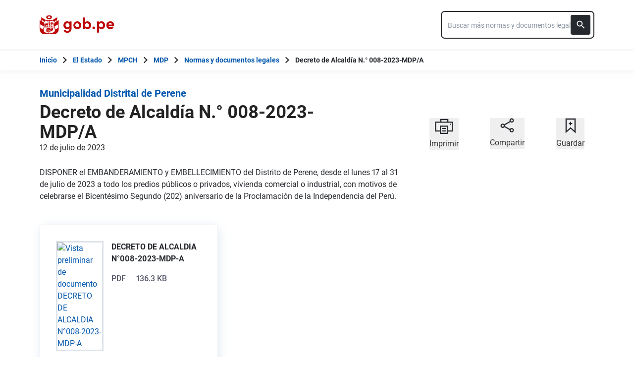

--- FILE ---
content_type: text/html; charset=utf-8
request_url: https://www.gob.pe/institucion/muniperene/normas-legales/4436883-008-2023-mdp-a
body_size: 7870
content:
<!DOCTYPE html><html lang="es-pe"><head><meta content="DISPONER el EMBANDERAMIENTO y EMBELLECIMIENTO del Distrito de Perene, desde el lunes 17 al 31 de julio de 2023 a todo los predios públicos o privados, vivienda comercial o industrial, con motivos de celebrarse el Bicentésimo Segundo (202) aniversario de la Proclamación de la..." name="description" /><!-- Google Tag Manager -->
      <script>(function(w,d,s,l,i){w[l]=w[l]||[];w[l].push({'gtm.start':
      new Date().getTime(),event:'gtm.js'});var f=d.getElementsByTagName(s)[0],
      j=d.createElement(s),dl=l!='dataLayer'?'&l='+l:'';j.async=true;j.src=
      'https://www.googletagmanager.com/gtm.js?id='+i+dl;f.parentNode.insertBefore(j,f);
      })(window,document,'script','dataLayer','GTM-PDXDRQN3');</script>
      <!-- End Google Tag Manager --><title>Decreto de Alcaldía N.° 008-2023-MDP/A - Normas y documentos legales - Municipalidad Distrital de Perene - Plataforma del Estado Peruano</title><meta charset="UTF-8" /><meta content="width=device-width, initial-scale=1" name="viewport" /><meta content="H5efy5u72DDgqekf6xOfjd06S-f366QEbnkpXoDqcAg" name="google-site-verification" /><meta content="false" name="turbo-prefetch" /><meta name="csrf-param" content="authenticity_token" />
<meta name="csrf-token" content="7Al6ti00NC1A08VzQGhC2yYpV-Z7ANay0smT8BrEQ0j5xxkgV-5_WW7AbjfAAmH-duJyDETK0gXpABHkkRBreg" /><link rel="stylesheet" href="/assets/application_base-9d9deb51.css" /><link rel="stylesheet" href="/assets/application_base-9d9deb51.css" media="print" /><link rel="stylesheet" href="/assets/application_print-8986f2e8.css" media="print" /><link rel="stylesheet" href="/assets/application-0972dfb8.css" media="all" data-turbo-track="reload" /><script>//global object for fbjs and draftjs
if (typeof global === 'undefined') {
  window.global = window;
}</script><script src="/assets/application_base-201d43e5.js" data-turbo-track="reload" defer="defer"></script><meta content="@gobpePCM" name="twitter:site" /><meta content="@gobpePCM" name="twitter:creator" /><meta content="Decreto de Alcaldía N.° 008-2023-MDP/A" name="twitter:title" /><meta content="DISPONER el EMBANDERAMIENTO y EMBELLECIMIENTO del Distrito de Perene, desde el lunes 17 al 31 de julio de 2023 a todo los predios públicos o privados, vivienda comercial o industrial, con motivos de celebrarse el Bicentésimo Segundo (202) aniversario de la Proclamación de la... #gobpe" name="twitter:description" /><meta content="https://www.gob.pe/institucion/muniperene/normas-legales/4436883-008-2023-mdp-a" property="og:url" /><meta content="article" property="og:type" /><meta content="Decreto de Alcaldía N.° 008-2023-MDP/A" property="og:title" /><meta content="DISPONER el EMBANDERAMIENTO y EMBELLECIMIENTO del Distrito de Perene, desde el lunes 17 al 31 de julio de 2023 a todo los predios públicos o privados, vivienda comercial o industrial, con motivos de celebrarse el Bicentésimo Segundo (202) aniversario de la Proclamación de la... #gobpe" property="og:description" /><meta content="summary" name="twitter:card" /><meta content="200" property="og:image:width" /><meta content="200" property="og:image:height" /><meta content="https://www.gob.pe/assets/escudo-rojo-200-f4bf73f7.png" property="og:image" /><link rel="apple-touch-icon" type="image/x-icon" href="/assets/favicons/apple-icon-57x57-42e0cdf0.png" sizes="57x57" /><link rel="apple-touch-icon" type="image/x-icon" href="/assets/favicons/apple-icon-60x60-5474857c.png" sizes="60x60" /><link rel="apple-touch-icon" type="image/x-icon" href="/assets/favicons/apple-icon-72x72-23a18d8b.png" sizes="72x72" /><link rel="apple-touch-icon" type="image/x-icon" href="/assets/favicons/apple-icon-76x76-6deed722.png" sizes="76x76" /><link rel="apple-touch-icon" type="image/x-icon" href="/assets/favicons/apple-icon-114x114-952c16d1.png" sizes="114x114" /><link rel="apple-touch-icon" type="image/x-icon" href="/assets/favicons/apple-icon-120x120-09c0093c.png" sizes="120x120" /><link rel="apple-touch-icon" type="image/x-icon" href="/assets/favicons/apple-icon-144x144-cfa8302f.png" sizes="144x144" /><link rel="apple-touch-icon" type="image/x-icon" href="/assets/favicons/apple-icon-152x152-657ce405.png" sizes="152x152" /><link rel="apple-touch-icon" type="image/x-icon" href="/assets/favicons/apple-icon-180x180-f85c0fca.png" sizes="180x180" /><link rel="icon" type="image/png" href="/assets/favicons/android-icon-192x192-ec1dea24.png" sizes="192x192" /><link rel="icon" type="image/x-icon" href="/assets/favicons/favicon-1760a09d.ico" /></head><body><!-- Google Tag Manager (noscript) -->
      <noscript><iframe src="https://www.googletagmanager.com/ns.html?id=GTM-PDXDRQN3"
      height="0" width="0" style="display:none;visibility:hidden"></iframe></noscript>
      <!-- End Google Tag Manager (noscript) --><a class="sr-only focus:not-sr-only text-primary underline p-4!" href="#main">Saltar a contenido principal</a><div class="nothing"></div><header aria-label="Header" class="home bg-white shadow"><div class="container align-center relative"><div class="header__content w-full"><div class="header__half flex-align-center"><a class="logo black home__logo track-ga-interaction no-underline!" data-ga-element-type="icono-principal" data-ga-label="Logo gob.pe" href="/"><div class="home__logo__img_shield--small js-escudo md:hidden"><img height="40rem" alt="Logotipo de gob.pe" class="h-10" role="img" src="/assets/escudo_rojo_bicentenario-785637cc.svg" /></div><div aria-label="Logo gob.pe" class="home__logo__img--small" role="img"><img alt="Logo gob.pe" class="img-logo" height="40rem" src="/assets/escudo_text_gobpe_bicentenario_rojo_2-f0bf4122.svg" /><img alt="Logo gob.pe" class="d-none img-logo-focus" src="/assets/escudo_text_gobpe_bicentenario_black-b62ef1cc.svg" /></div></a></div><div class="w-220 md:w-310"><div class="search-internal"><form autocomplete="off" role="search" data-controller="" action="/institucion/muniperene/buscador" accept-charset="UTF-8" method="get"><div class="input-group no-print relative"><label class="visually-hidden" for="input-search-home-gobpe">Texto de búsqueda en gob.pe</label><input id="input-search-home-gobpe" placeholder="Buscar más normas y documentos legales" class="search search_autocomplete h-14 rounded-lg border-2 border-gray-900 focus:border-transparent track-ga-search" data-url="https://www.gob.pe/searches_autocomplete.json" data-institution-id="2006" data-target="" data-ga-label="buscador-normas y documentos legales" data-ga-element-type="buscador" type="search" name="term" /><input value="muniperene" autocomplete="off" type="hidden" name="institucion" id="institucion" /><input autocomplete="off" type="hidden" name="topic_id" id="topic_id" /><input value="normas y documentos legales" autocomplete="off" type="hidden" name="contenido" id="contenido" /><input value="none" autocomplete="off" type="hidden" name="sort_by" id="sort_by" /><button aria-label="Buscar" class="submit bg-gray-900 border-0 absolute inset-y-0 right-0 m-2 cursor-pointer p-2 rounded" disabled="true" id="btn-search-home-gobpe" type="submit"><svg xmlns="http://www.w3.org/2000/svg" width="32" height="32" viewBox="0 0 32 32" fill="none" class="w-6 h-6">
<path d="M21.0086 18.2075H20.06L19.7238 17.8834C20.9005 16.5146 21.6089 14.7376 21.6089 12.8045C21.6089 8.494 18.1149 5 13.8045 5C9.494 5 6 8.494 6 12.8045C6 17.1149 9.494 20.6089 13.8045 20.6089C15.7376 20.6089 17.5146 19.9005 18.8834 18.7238L19.2075 19.06V20.0086L25.211 26L27 24.211L21.0086 18.2075ZM13.8045 18.2075C10.8148 18.2075 8.40137 15.7942 8.40137 12.8045C8.40137 9.81475 10.8148 7.40137 13.8045 7.40137C16.7942 7.40137 19.2075 9.81475 19.2075 12.8045C19.2075 15.7942 16.7942 18.2075 13.8045 18.2075Z" fill="white"></path>
</svg></button></div></form></div></div></div></div></header><div class="react-modal"></div><div class="js-breadcrumb-full-width text-sm bg-white"><div class="container md:max-w-6xl mx-auto px-4"><div class="row"><nav aria-label="Ruta de páginas" class="col-md-12 px-4"><ol class="breadcrumb font-bold"><li class="breadcrumb-item hidden-sm-down hidden-md-down"><a aria-label="Inicio Gob.pe" class="track-ga-interaction" data-ga-element-type="link" data-ga-label="inicio" href="/"><div class="home__logo__img__breadcrumb" id="home">Inicio</div><div class="home__logo__img__breadcrumb hidden" id="escudo"><div class="mr-2"><img alt="gob.pe" class="h-8" height="32rem" src="/assets/escudo_text_gobpe_bicentenario-4656b576.svg" /></div></div></a></li><li class="breadcrumb-item hidden-sm-down hidden-md-down"><span class="hidden-sm-down hidden-md-down mx-1 md:mx-3"><svg xmlns="http://www.w3.org/2000/svg" xmlns:xlink="http://www.w3.org/1999/xlink" version="1.1" id="Capa_1" x="0px" y="0px" viewBox="0 0 10.1 16.3" style="enable-background:new 0 0 10.1 16.3;" xml:space="preserve" width="10.1" height="16.3" aria-hidden="true" class="w-2">
	<path fill="currentColor" d="M0,14.4l6.2-6.2L0,1.9L2,0l8.1,8.1L2,16.3L0,14.4z"></path>
</svg></span><span class="hidden-lg-up mx-1 md:mx-3"><svg xmlns="http://www.w3.org/2000/svg" xmlns:xlink="http://www.w3.org/1999/xlink" version="1.1" id="Capa_1" x="0px" y="0px" viewBox="0 0 10.1 16.3" style="enable-background:new 0 0 10.1 16.3;" xml:space="preserve" width="10.1" height="16.3" aria-hidden="true" class="w-2">
	<path fill="currentColor" d="m 10.1,1.9 -6.2,6.2 6.2,6.3 -2,1.9 L 0,8.2 8.1,0 Z"></path>
</svg></span><a class="track-ga-interaction font-bold " data-ga-element-type="link" data-ga-label="El Estado" href="/estado">El Estado</a></li><li class="breadcrumb-item hidden-sm-down hidden-md-down"><span class="hidden-sm-down hidden-md-down mx-1 md:mx-3"><svg xmlns="http://www.w3.org/2000/svg" xmlns:xlink="http://www.w3.org/1999/xlink" version="1.1" id="Capa_1" x="0px" y="0px" viewBox="0 0 10.1 16.3" style="enable-background:new 0 0 10.1 16.3;" xml:space="preserve" width="10.1" height="16.3" aria-hidden="true" class="w-2">
	<path fill="currentColor" d="M0,14.4l6.2-6.2L0,1.9L2,0l8.1,8.1L2,16.3L0,14.4z"></path>
</svg></span><span class="hidden-lg-up mx-1 md:mx-3"><svg xmlns="http://www.w3.org/2000/svg" xmlns:xlink="http://www.w3.org/1999/xlink" version="1.1" id="Capa_1" x="0px" y="0px" viewBox="0 0 10.1 16.3" style="enable-background:new 0 0 10.1 16.3;" xml:space="preserve" width="10.1" height="16.3" aria-hidden="true" class="w-2">
	<path fill="currentColor" d="m 10.1,1.9 -6.2,6.2 6.2,6.3 -2,1.9 L 0,8.2 8.1,0 Z"></path>
</svg></span><a class="track-ga-interaction font-bold " data-ga-element-type="link" data-ga-label="MPCH" href="/munichanchamayo">MPCH</a></li><li class="breadcrumb-item hidden-sm-down hidden-md-down"><span class="hidden-sm-down hidden-md-down mx-1 md:mx-3"><svg xmlns="http://www.w3.org/2000/svg" xmlns:xlink="http://www.w3.org/1999/xlink" version="1.1" id="Capa_1" x="0px" y="0px" viewBox="0 0 10.1 16.3" style="enable-background:new 0 0 10.1 16.3;" xml:space="preserve" width="10.1" height="16.3" aria-hidden="true" class="w-2">
	<path fill="currentColor" d="M0,14.4l6.2-6.2L0,1.9L2,0l8.1,8.1L2,16.3L0,14.4z"></path>
</svg></span><span class="hidden-lg-up mx-1 md:mx-3"><svg xmlns="http://www.w3.org/2000/svg" xmlns:xlink="http://www.w3.org/1999/xlink" version="1.1" id="Capa_1" x="0px" y="0px" viewBox="0 0 10.1 16.3" style="enable-background:new 0 0 10.1 16.3;" xml:space="preserve" width="10.1" height="16.3" aria-hidden="true" class="w-2">
	<path fill="currentColor" d="m 10.1,1.9 -6.2,6.2 6.2,6.3 -2,1.9 L 0,8.2 8.1,0 Z"></path>
</svg></span><a class="track-ga-interaction font-bold " data-ga-element-type="link" data-ga-label="MDP" href="/muniperene">MDP</a></li><li class="breadcrumb-item"><span class="hidden-sm-down hidden-md-down mx-1 md:mx-3"><svg xmlns="http://www.w3.org/2000/svg" xmlns:xlink="http://www.w3.org/1999/xlink" version="1.1" id="Capa_1" x="0px" y="0px" viewBox="0 0 10.1 16.3" style="enable-background:new 0 0 10.1 16.3;" xml:space="preserve" width="10.1" height="16.3" aria-hidden="true" class="w-2">
	<path fill="currentColor" d="M0,14.4l6.2-6.2L0,1.9L2,0l8.1,8.1L2,16.3L0,14.4z"></path>
</svg></span><span class="hidden-lg-up mx-1 md:mx-3"><svg xmlns="http://www.w3.org/2000/svg" xmlns:xlink="http://www.w3.org/1999/xlink" version="1.1" id="Capa_1" x="0px" y="0px" viewBox="0 0 10.1 16.3" style="enable-background:new 0 0 10.1 16.3;" xml:space="preserve" width="10.1" height="16.3" aria-hidden="true" class="w-2">
	<path fill="currentColor" d="m 10.1,1.9 -6.2,6.2 6.2,6.3 -2,1.9 L 0,8.2 8.1,0 Z"></path>
</svg></span><a class="track-ga-interaction font-bold" data-ga-element-type="link" data-ga-label="Normas y documentos legales" href="/institucion/muniperene/normas-legales">Normas y documentos legales</a></li><li class="breadcrumb-item hidden-sm-down hidden-md-down"><span class="hidden-sm-down hidden-md-down mx-1 md:mx-3"><svg xmlns="http://www.w3.org/2000/svg" xmlns:xlink="http://www.w3.org/1999/xlink" version="1.1" id="Capa_1" x="0px" y="0px" viewBox="0 0 10.1 16.3" style="enable-background:new 0 0 10.1 16.3;" xml:space="preserve" width="10.1" height="16.3" aria-hidden="true" class="w-2">
	<path fill="currentColor" d="M0,14.4l6.2-6.2L0,1.9L2,0l8.1,8.1L2,16.3L0,14.4z"></path>
</svg></span><a aria-current="page">Decreto de Alcaldía N.° 008-2023-MDP/A</a></li></ol></nav><div class="searchbox"><div class="search-breadcrumb"></div></div></div></div></div><main aria-label="Contenido principal" role="main" id="main" class="yield js-sharect "><div class="rules-show"><div class="container" data-sticky-container=""><div class="row my-8"><div class="col-md-8 page"><article class="detail-page-in"><div class="intitution-title"><div class="mb-1"><h1 class="md:text-xl text-xl font-bold"><a href="/muniperene">Municipalidad Distrital de Perene</a></h1></div></div><div class="institution-document"><div class="header institution-document__header black"><h2 class="text-3xl md:text-4xl leading-9 font-extrabold">Decreto de Alcaldía N.° 008-2023-MDP/A</h2><p>12 de julio de 2023</p></div></div><section class="body"><div class="row"><div class="col-md-12"><div class="description rule-content"><div>DISPONER el EMBANDERAMIENTO y EMBELLECIMIENTO del Distrito de Perene, desde el lunes 17 al 31 de julio de 2023 a todo los predios públicos o privados, vivienda comercial o industrial, con motivos de celebrarse el Bicentésimo Segundo (202) aniversario de la Proclamación de la Independencia del Perú.</div><div class="institution-document__files"><div class="row documents"><div class="js-search-results"><div class="px-4 grid md:grid-cols-2 gap-4 grid-cols-1"><div class="shadow-campaign-card flex-col border-1 border-blue-300"><div class="border-b-3 border-black p-8 h-full flex flex-col flex-1"><div class="flex h-full"><a class="track-ga-click" data-action="click-&gt;download-track#registerDownload" data-controller="download-track" data-download-track-id-value="4862294" data-origin="muniperene-norma-legal-008-2023-mdp/a-document-download-decreto-de-alcaldia-n°008-2023-mdp-a" href="https://cdn.www.gob.pe/uploads/document/file/4862294/DECRETO%20DE%20ALCALDIA%20N%C2%B0008-2023-MDP-A.pdf?v=1689686056" target="_blank"><div class="border-3 border-blue-200 max-w-6 min-h-8.5"><img alt="Vista preliminar de documento DECRETO DE ALCALDIA N°008-2023-MDP-A" src="https://cdn.www.gob.pe/uploads/document/file/4862294/preview_DECRETO%20DE%20ALCALDIA%20N%C2%B0008-2023-MDP-A.jpg?v=1689686056" /></div></a><div class="flex-1 ml-4 flex flex-col"><h3 class="text-base font-bold mb-4">DECRETO DE ALCALDIA N°008-2023-MDP-A</h3><span class="flex-1 mb-4 flex font-medium text-neutral-550 track-ga-click"><div class="document__type">PDF</div><div class="document__separator"></div><div class="document__size">136.3 KB</div></span></div></div><div class="mt-4"><a class="btn btn--secondary download" target="_blank" data-controller="download-track" data-action="click-&gt;download-track#registerDownload" data-download-track-id-value="4862294" data-origin="muniperene-norma-legal-008-2023-mdp/a-document-download-decreto-de-alcaldia-n°008-2023-mdp-a" href="https://cdn.www.gob.pe/uploads/document/file/4862294/DECRETO%20DE%20ALCALDIA%20N%C2%B0008-2023-MDP-A.pdf?v=1689686056"><svg xmlns="http://www.w3.org/2000/svg" width="18.941" height="40" viewBox="0 0 20 40" class="mr-12 ml-8">
 <g>
  <g id="svg_9">
   <path id="Trazado_2727" data-name="Trazado 2727" d="m18.941,17.118l-5.412,0l0,-8.118l-8.117,0l0,8.118l-5.412,0l9.471,9.471l9.47,-9.471zm-18.941,12.176l0,2.706l18.941,0l0,-2.706l-18.941,0z" fill="#0056ac" stroke="null"></path>
  </g>
 </g>

</svg><span class="font-medium leading-snug">Descargar</span></a></div></div></div></div></div></div></div></div></div></div></section></article></div><aside aria-label="Contenido secundario" class="col-md-4 aside no-print mt-8"><div class="sticky-social"><section aria-label="Imprimir, Compartir o guardar" class="utils no-print social-utils"><div class="row pt-2 mx-auto"><div class="col-xs-4 action js-print center" id="social-focus"><button><div class="social-utils__icon"><svg xmlns="http://www.w3.org/2000/svg" width="38" height="32" viewBox="0 0 38 32" fill="none" aria-hidden="true" class="mx-auto mb-2">
<g clip-path="url(#clip0)">
<path id="border_focus" d="M13 9V3H27V9" fill="white"></path>
<path id="border_focus" d="M13 9V3H27V9" stroke="#26292E" stroke-width="2.3" stroke-miterlimit="10"></path>
<path d="M12.1792 26.0954H2.33203V8.40137H36.6676V26.0954H26.8204" stroke="#26292E" stroke-width="2.3" stroke-miterlimit="10"></path>
<path id="change_focus" d="M32.1329 13.7483C32.7808 13.7483 33.299 13.2392 33.299 12.6027C33.299 11.9662 32.7808 11.457 32.1329 11.457C31.4851 11.457 30.9668 11.9662 30.9668 12.6027C30.9668 13.2392 31.4851 13.7483 32.1329 13.7483Z" fill="#26292E"></path>
<path id="border_focus" d="M26.9505 16.4209H12.1797V30.9325H26.9505V16.4209Z" stroke="#26292E" stroke-width="2.3" stroke-miterlimit="10"></path>
<path id="change_focus" d="M16 21H23" stroke="#26292E" stroke-width="2.3" stroke-miterlimit="10"></path>
<path id="change_focus" d="M16 26H23" stroke="#26292E" stroke-width="2.3" stroke-miterlimit="10"></path>
</g>
<defs>
<clipPath id="clip0">
<rect width="39" height="32.8421" fill="white"></rect>
</clipPath>
</defs>
</svg><svg xmlns="http://www.w3.org/2000/svg" width="38" height="32" viewBox="0 0 38 32" fill="none" aria-hidden="true" class="mx-auto hidden mb-2">
<path d="M11.4641 25H2V6H35V25H27" fill="#26292E"></path>
<path d="M11.4641 25H2V6H35V25H27H11.4641Z" stroke="#26292E" stroke-width="2.3" stroke-miterlimit="10"></path>
<path d="M32.1661 11.33C32.814 11.33 33.3322 10.8122 33.3322 10.165C33.3322 9.51778 32.814 9 32.1661 9C31.5183 9 31 9.51778 31 10.165C31 10.8122 31.5183 11.33 32.1661 11.33Z" fill="white"></path>
<rect x="12" width="13" height="3" fill="#26292E"></rect>
<rect x="10" y="14" width="17" height="17" fill="white"></rect>
<rect x="12" y="16" width="13" height="13" fill="#26292E"></rect>
<path d="M15.0605 20H22.0605" stroke="white" stroke-width="2.3" stroke-miterlimit="10"></path>
<path d="M15.0605 24.8369H22.0605" stroke="white" stroke-width="2.3" stroke-miterlimit="10"></path>
</svg></div><span class="social-utils__icon-description">Imprimir</span></button></div><div class="action col-xs-4 center" id="social-focus"><button aria-controls="social-utils-control" aria-expanded="false" class="js-share" data-contents="DISPONER el EMBANDERAMIENTO y EMBELLECIMIENTO del Distrito de Perene, desde el lunes 17 al 31 de julio de 2023 a todo los predios públicos o privados, vivienda comercial o industrial, con motivos de celebrarse el Bicentésimo Segundo (202) aniversario de la Proclamación de la Independencia del Perú." data-title="008-2023-MDP/A" data-url="https://www.gob.pe/es/l/4436883"><div class="social-utils__icon"><svg xmlns="http://www.w3.org/2000/svg" width="28" height="30" viewBox="0 0 28 30" fill="none" aria-hidden="true" class="mx-auto share-svg mb-2">
<path d="M8.08594 13.7586L20.1549 7" stroke="#26292E" stroke-width="2.3" stroke-miterlimit="10" stroke-linecap="round" stroke-linejoin="round"></path>
<path d="M19.431 23.2934L8.44824 17.0176" stroke="#26292E" stroke-width="2.3" stroke-miterlimit="10" stroke-linecap="round" stroke-linejoin="round"></path>
<path d="M4.94875 18.8278C6.75909 18.8278 8.20737 17.3795 8.20737 15.5692C8.20737 13.7588 6.75909 12.3105 4.94875 12.3105C3.1384 12.3105 1.69013 13.7588 1.69013 15.5692C1.56944 17.3795 3.1384 18.8278 4.94875 18.8278Z" stroke="#26292E" stroke-width="2.3" stroke-miterlimit="10" stroke-linecap="square" stroke-linejoin="round"></path>
<path d="M23.0516 27.7585C24.8619 27.7585 26.3102 26.3102 26.3102 24.4998C26.3102 22.6895 24.8619 21.2412 23.0516 21.2412C21.2412 21.2412 19.793 22.6895 19.793 24.4998C19.793 26.3102 21.2412 27.7585 23.0516 27.7585Z" stroke="#26292E" stroke-width="2.3" stroke-miterlimit="10" stroke-linecap="square" stroke-linejoin="round"></path>
<path d="M23.0516 8.08658C24.8619 8.08658 26.3102 6.6383 26.3102 4.82796C26.3102 3.01761 24.8619 1.56934 23.0516 1.56934C21.2412 1.56934 19.793 3.01761 19.793 4.82796C19.793 6.6383 21.2412 8.08658 23.0516 8.08658Z" stroke="#26292E" stroke-width="2.3" stroke-miterlimit="10" stroke-linecap="square" stroke-linejoin="round"></path>
</svg></div><span class="social-utils__icon-description">Compartir</span></button><div class="row social-utils__share-content"><div class="col-xs-6 col-sm-3 col-sm-offset-3 col-md-4 col-md-offset-0 center"><ul class="social-utils__share-icons mb-0" id="social-utils-control-share"><li><a class="social-utils__social-icon social-utils__social-icon--facebook fb track-ga-interaction" data-origin="share-fb" href="https://www.facebook.com/sharer/sharer.php?u=https://www.gob.pe/institucion/muniperene/normas-legales/4436883-008-2023-mdp-a" rel="noreferrer" target="_blank"><i aria-hidden="true" class="icon-facebook"></i><span class="social-utils__medium">Facebook</span></a></li><li><a class="social-utils__social-icon social-utils__social-icon--twitter tw track-ga-interaction" data-origin="share-tw" href="https://twitter.com/intent/tweet?url=https%3A%2F%2Fwww.gob.pe%2Fes%2Fl%2F4436883&amp;text=008-2023-MDP%2FA%20%23GobPe" rel="noreferrer" target="_blank"><i aria-hidden="true" class="icon-twitter"></i><span class="social-utils__medium">Twitter</span></a></li><li><a class="social-utils__social-icon social-utils__social-icon--whatsapp wp track-ga-interaction" data-ga-element-type="boton" data-ga_label="share-wp" href="https://wa.me/?text=008-2023-MDP%2FA%20DISPONER%20el%20EMBANDERAMIENTO%20y%20EMBELLECIMIENTO%20del%20Distrito%20de%20Perene%2C%20desde%20e...%20https%3A%2F%2Fwww.gob.pe%2Fes%2Fl%2F4436883" rel="noreferrer" target="_blank"><i aria-hidden="true" class="icon-whatsapp"></i><span class="social-utils__medium">Whatsapp</span></a></li><li><a class="social-utils__social-icon social-utils__social-icon--email" data-origin="share-send" href="mailto:?subject=008-2023-MDP/A&amp;body=Hola! te comparto esta página: https%3A%2F%2Fwww.gob.pe%2Finstitucion%2Fmuniperene%2Fnormas-legales%2F4436883-008-2023-mdp-a"><i aria-hidden="true" class="icon-mail"></i><span class="social-utils__medium">Email</span></a></li></ul></div></div></div><div class="col-xs-4 action bookmark center" id="social-focus"><button><div class="social-utils__icon"><svg xmlns="http://www.w3.org/2000/svg" width="22" height="31" viewBox="0 0 22 31" fill="none" aria-hidden="true" class="mx-auto bookmark-svg  mb-2">
<path d="M20 28.04L11 20L2 28.04V2H20V28.04Z" stroke="#26292E" stroke-width="2.3" stroke-miterlimit="9.99856"></path>
<path class="change_plus" d="M10.8789 7.63965V14.4796" stroke="#26292E" stroke-width="2.3" stroke-miterlimit="10"></path>
<path class="change_plus" d="M7.64062 11.1201H14.3606" stroke="#26292E" stroke-width="2.3" stroke-miterlimit="10"></path>
</svg></div><span class="social-utils__icon-description">Guardar</span></button></div></div></section></div></aside></div></div></div></main><footer aria-label="Pie de página" class="rules-show" role="contentinfo"><div class="footer-frame"></div><div class="footer no-print"><div class="container md:flex md:flex-row md:px-8 justify-between"><section aria-labelledby="footer-section-estado-peruano" class="my-6 md:mt-0" id="footer-section-estado-peruano"><h2 class="mb-6 text-2xl sm:mb-4">Sobre el Estado Peruano</h2><ul class="list-footer"><li><a class="footer__link footer__link--visible text-white hover:text-white block track-ga-click" data-origin="-footer-estado-peruano-link" href="/estado"><span>El Estado Peruano</span></a></li><li><a class="footer__link footer__link--visible text-white hover:text-white block track-ga-click" data-origin="-footer-que-es-gobpe-link" href="https://www.gob.pe/1021-que-es-gob-pe" rel="noreferrer" target="_blank"><span>¿Qué es Gob.pe?</span></a></li><li><a class="footer__link footer__link--visible text-white hover:text-white block track-ga-click" data-origin="-footer-politica-privacidad-manejo-datos-gobpe-link" href="https://www.gob.pe/institucion/pcm/informes-publicaciones/698037-politica-de-privacidad-de-gob-pe"><span>Política de privacidad para el manejo de datos en Gob.pe</span></a></li></ul></section><div class="clearfix visible-sm"></div><section aria-labelledby="footer-section-redes" class="mt-10 md:mt-0" id="footer-section-redes"><h2 class="mb-6 text-2xl sm:mb-4">Directorios nacionales</h2><a class="footer__link footer__link--visible text-white hover:text-white block track-ga-click" data-origin="-footer-lista-directorio-redes-sociales-gobpe-link" href="/funcionariospublicos"><span>Directorio Nacional de Funcionarios Públicos</span></a><a class="footer__link footer__link--visible text-white hover:text-white block track-ga-click" data-origin="-footer-lista-directorio-redes-sociales-gobpe-link" href="/redessociales"><span>Directorio Nacional de Redes Sociales</span></a><a target="_blank" class="footer__link footer__link--visible text-white hover:text-white block track-ga-click" data-origin="-footer-lista-directorio-establecimientos-de-salud-gobpe-link" href="/establecimientosdesalud"><span>Directorio de Establecimientos de Salud</span></a><a target="_blank" class="footer__link footer__link--visible text-white hover:text-white block track-ga-click" data-origin="-footer-lista-directorio-establecimientos-de-salud-gobpe-link" href="/aeropuertosperu"><span>Directorio Nacional de Aeropuertos</span></a><h2 class="text-2xl my-10 md:mb-6">Síguenos</h2><div class="flex-row footer__social-icons mb-6 sm:mb-2"><div class="footer__social-icons--correction"><ul class="footer__icons"><li class="mr-6"><a aria-label="Facebook" class="track-ga-click" data-origin="-footer-social-icon-facebook-link" href="https://www.facebook.com/PeruPaisDigital/" rel="noreferrer" target="_blank"><svg xmlns="http://www.w3.org/2000/svg" width="28" height="28" viewBox="0 0 28 28" aria-hidden="true" class="footer__icon"><g><g><path fill="#fff" d="M28.098 13.793C28.098 6.261 21.993.155 14.46.155 6.928.155.822 6.261.822 13.793c0 6.807 4.987 12.45 11.507 13.472v-9.53H8.867v-3.942h3.462V10.79c0-3.419 2.037-5.307 5.152-5.307 1.492 0 3.053.267 3.053.267v3.356h-1.72c-1.694 0-2.223 1.05-2.223 2.13v2.558h3.783l-.605 3.942H16.59v9.53c6.52-1.022 11.507-6.665 11.507-13.472z"></path></g></g></svg></a></li><li class="mr-6"><a aria-label="Twitter" class="track-ga-click" data-origin="-footer-social-icon-twitter-link" href="https://twitter.com/PeruPaisDigital" rel="noreferrer" target="_blank"><svg xmlns="http://www.w3.org/2000/svg" width="26" height="26" viewBox="0 0 18 18" fill="none" aria-hidden="true" class="footer__icon">
<path d="M11.0237 7.46187L17.3304 0.230957H15.8359L10.3598 6.50946L5.98604 0.230957H0.941406L7.55541 9.72516L0.941406 17.3079H2.43598L8.21893 10.6776L12.838 17.3079H17.8826L11.0233 7.46187H11.0237ZM8.97668 9.80881L8.30654 8.8634L2.9745 1.34068H5.27009L9.5731 7.41175L10.2432 8.35716L15.8367 16.2486H13.5411L8.97668 9.80917V9.80881Z" fill="white"></path>
</svg></a></li></ul></div></div></section><section aria-labelledby="footer-section-end" class="mt-10 md:mt-0" id="footer-section-end"><div class="flex justify-end" id="to-top"><svg xmlns="http://www.w3.org/2000/svg" width="60" height="56" viewBox="0 0 60 56" class="md:hidden"><defs><clipPath id="3t3la"><path fill="#fff" d="M0 56V0h60v56z"></path></clipPath></defs><g><g><g><path fill="#fff" d="M0 56V0h60v56z"></path><path fill="none" stroke="#707070" stroke-miterlimit="20" stroke-width="2" d="M0 56v0V0v0h60v56z" clip-path='url("#3t3la")'></path></g><g><path fill="#222" d="M18 29.867l2.115 2.115 8.385-8.37v18.255h3V23.612l8.37 8.385 2.13-2.13-12-12z"></path></g></g></g></svg></div></section></div></div><div class="footer-frame"></div></footer></body></html>